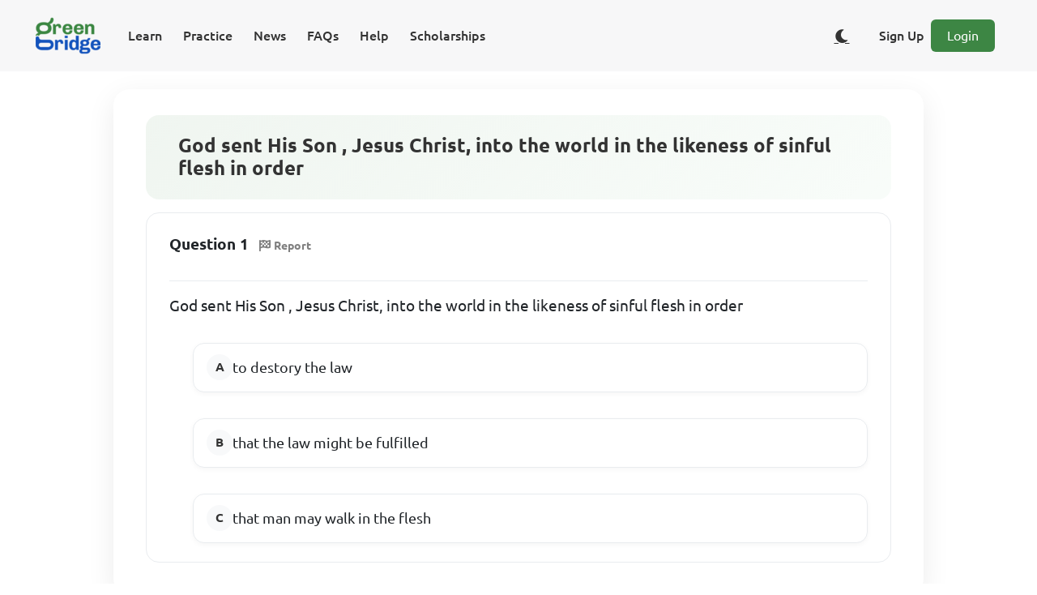

--- FILE ---
content_type: text/html;charset=UTF-8
request_url: https://www.supergb.com/cbt/assessment/b9883957-8857-4c11-8afd-d1b58f29d4da/question/7bd4f4d2-1c0f-4274-96ad-dfd1ce40a86d
body_size: 5037
content:
<!DOCTYPE html>
<html lang="en">
<head>
    
    <meta charset="UTF-8">
    <meta name="viewport" content="width=device-width, initial-scale=1, shrink-to-fit=no">
    <meta http-equiv="content-type" content="text/html;charset=utf-8"/>

    <link rel="shortcut icon" href="/cbt/images/icon/fav/favicon.ico"/>

    <link rel="icon" type="image/png" sizes="16x16" href="/cbt/images/icon/fav/favicon-16x16.png">
    <link rel="icon" type="image/png" sizes="32x32" href="/cbt/images/icon/fav/favicon-32x32.png">

    <link rel="icon" type="image/png" href="/cbt/images/icon/fav/android-chrome-512x512.png" sizes="512x512">
    <link rel="icon" type="image/png" href="/cbt/images/icon/fav/android-chrome-192x192.png" sizes="192x192">

    <link rel="apple-touch-icon" href="/cbt/images/icon/fav/apple-touch-icon.png">

    <link rel="manifest" href="/cbt/seo/site.webmanifest">

    <title>God sent His Son , Jesus Christ, into the w.. | Green Bridge</title>

    <!-- Page Preview Meta -->
    
    
    
    
    

    

    

    

    
    
    
    
    
    

    <!--CSS-->
    <link rel="stylesheet" href="/cbt/webjars/sweetalert2/9.10.12/dist/sweetalert2.css"/>
    <link rel="stylesheet" href="/cbt/webjars/bootstrap/5.1.3/css/bootstrap.min.css"/>
    <link rel="stylesheet" href="/cbt/webjars/font-awesome/6.1.0/css/all.css"/>
    <link rel="stylesheet" href="/cbt/webjars/animate.css/4.1.1/animate.css"/>
    <link rel="stylesheet" href="/cbt/webjars/katex/0.16.0/dist/katex.min.css">

    <!--JS-->
    <script src="/cbt/webjars/jquery/3.6.0/jquery.min.js"></script>
    <script src="/cbt/webjars/bootstrap/5.1.3/js/bootstrap.bundle.min.js"></script>
    <script src="/cbt/webjars/sweetalert2/9.10.12/dist/sweetalert2.js"></script>

    <script type="module" src="/cbt/js/modules/util.js"></script>
    <script type="module" src="/cbt/js/modules/uiutil.js"></script>
    <script type="module" src="/cbt/js/modules/rest-util.js"></script>
    <script type="text/javascript" src="/cbt/webjars/katex/0.16.0/dist/katex.min.js"></script>
    <script type="text/javascript" src="/cbt/webjars/katex/0.16.0/dist/contrib/auto-render.min.js"></script>

    <!-- Theme Toggle Script - Load early to prevent flash of wrong theme -->
    <script src="/cbt/js/theme-toggle.js"></script>

    <!--Font-->
    <link rel="stylesheet" href="/cbt/webjars/ubuntu-fontface/0.1.13/ubuntu.min.css">

    <!-- Google tag (gtag.js) -->
    <script async src="https://www.googletagmanager.com/gtag/js?id=G-WQHJZ4NFHH"></script>

    <script>
        window.dataLayer = window.dataLayer || [];

        function gtag() {
            dataLayer.push(arguments);
        }

        gtag('js', new Date());

        gtag('config', 'G-WQHJZ4NFHH');
    </script>

    <!-- Ads -->
    
        
    <script async src="https://pagead2.googlesyndication.com/pagead/js/adsbygoogle.js?client=ca-pub-2492367621617219"
            crossorigin="anonymous"></script>

    



    <!-- Page Preview Meta -->
    <meta property="og:title" content="God sent His Son , Jesus Christ, into the w.. | Green Bridge"/>

    <meta property="og:description" content="God sent His Son , Jesus Christ, into the world in the likeness of sinful flesh in order"/>

    <meta property="og:type" content="website"/>

    <meta property="og:url" content="https://www.supergb.com/cbt/assessment/b9883957-8857-4c11-8afd-d1b58f29d4da/question/7bd4f4d2-1c0f-4274-96ad-dfd1ce40a86d"/>

    <meta property="og:image"
          content="https://www.supergb.com/cbt/images/banner/bnr_web_all_the_practice.png"/>

    <meta property="og:locale"
          content="en_GB"/>

    <meta property="og:site_name" content="Green Bridge CBT"/>

    <meta name="description" content="God sent His Son , Jesus Christ, into the world in the likeness of sinful flesh in order">

    <meta property="twitter:card" content="summary_large_image">
    <meta property="twitter:url" content="https://www.supergb.com/cbt/assessment/b9883957-8857-4c11-8afd-d1b58f29d4da/question/7bd4f4d2-1c0f-4274-96ad-dfd1ce40a86d">
    <meta property="twitter:site" content="@greenbridgecbt">
    <meta property="twitter:title" content="God sent His Son , Jesus Christ, into the w.. | Green Bridge">
    <meta property="twitter:description" content="God sent His Son , Jesus Christ, into the world in the likeness of sinful flesh in order">
    <meta property="twitter:image" content="https://www.supergb.com/cbt/images/banner/bnr_web_all_the_practice.png">

    <!--Custom-->
    <link rel="stylesheet" type="text/css" href="/cbt/css/take-single-assessment.css">

    <!--Structured Data-->
    <script type="application/ld+json">{"@id":"b9883957-8857-4c11-8afd-d1b58f29d4da","@context":"https://schema.org/","@type":"Quiz","name":"JAMB UTME - Christian Religious Studies - 1997","typicalAgeRange":"12-35","educationalLevel":"intermediate","assesses":"Christian Religious Studies","educationalAlignment":[{"@type":"AlignmentObject","alignmentType":"educationalSubject","targetName":"Christian Religious Studies"}],"about":{"@type":"about","name":"JAMB UTME - Christian Religious Studies - 1997"},"hasPart":[{"@type":"Question","eduQuestionType":"Multiple choice","learningResourceType":"Practice problem","text":"God sent His Son , Jesus Christ, into the world in the likeness of sinful flesh in order","encodingFormat":"text/markdown","suggestedAnswer":[{"@type":"Answer","position":0,"encodingFormat":"text/markdown","text":"to destory the law"},{"@type":"Answer","position":1,"encodingFormat":"text/markdown","text":"that the law might be fulfilled"},{"@type":"Answer","position":2,"encodingFormat":"text/markdown","text":"that man may walk in the flesh"},{"@type":"Answer","position":3,"encodingFormat":"text/markdown","text":"to save the righteous"}],"acceptedAnswer":{"@type":"Answer","position":1,"encodingFormat":"text/markdown","text":"that the law might be fulfilled"},"answerExplanation":{"@type":"Comment","text":""}}]}</script>

    <!-- Canonical URL -->
    <link rel="canonical" href="https://www.supergb.com/cbt/assessment/b9883957-8857-4c11-8afd-d1b58f29d4da/question/7bd4f4d2-1c0f-4274-96ad-dfd1ce40a86d"/>

</head>
<body>

<div class="container-fluid text-center d-block justify-content-center align-items-center align-content-center align-self-center">
    <div>
    <nav class="navbar navbar-expand-xl navbar-light fixed-top" id="app-default-nav-bar"
         style="background-color: #F7F7F8; border: none;">
        <div class="container-fluid">
            <a href="/cbt/index"
               class="navbar-brand" id="nav-bar-app-name-anchor">
                <img src="/cbt/images/icon/ic_app_logo_80x48.png" alt="Green Bridge CBT"/>
            </a>
            <button type="button" class="navbar-toggler" style="background-color: var(--primary-colour);"
                    data-bs-toggle="collapse"
                    data-bs-target="#navbarCollapse"
                    aria-controls="navbarCollapse" aria-expanded="false" aria-label="Toggle Navigation">
                <span class="navbar-toggler-icon">
                    <i class="fas fa-bars" style="color:#fff; font-size:28px;"></i>
                </span>
            </button>

            <div class="collapse navbar-collapse" id="navbarCollapse">
                <!-- Left side: Menu buttons -->
                <ul class="navbar-nav me-auto">
                    <li class="nav-item">
                        <a class="nav-link menu_btn" id="menu-btn-learn"
                           href="/cbt/users/learn">Learn</a>
                    </li>
                    <li class="nav-item">
                        <a class="nav-link menu_btn" id="menu-btn-practice"
                           href="/cbt/assessment/board/jamb">Practice</a>
                    </li>
                    <li class="nav-item">
                        <a class="nav-link menu_btn" id="menu-btn-news"
                           href="/cbt/users/journal">News</a>
                    </li>
                    <li class="nav-item">
                        <a class="nav-link menu_btn" id="menu-btn-faqs"
                           href="/cbt/users/faqs">FAQs</a>
                    </li>
                    <li class="nav-item">
                        <a class="nav-link menu_btn" id="menu-btn-help"
                           href="/cbt/users/help">Help</a>
                    </li>
                    <li class="nav-item">
                        <a class="nav-link menu_btn" id="menu-btn-scholarships"
                           href="/cbt/scholarships">Scholarships</a>
                    </li>
                </ul>

                <!-- Right side: Sign Up/Login or Dashboard/Logout, Language, WhatsApp -->
                <div class="navbar-nav d-flex align-items-center">
                    <!-- Show Dashboard and Logout when user is logged in -->
                    
                    <!-- Show Sign Up and Login when user is not logged in -->
                    <div class="d-flex align-items-center">
                        <!-- Theme Toggle Button -->
                        <button type="button" class="btn btn-link theme-toggle-btn me-2" id="theme-toggle-btn"
                                aria-label="Toggle dark/light theme" title="Toggle theme">
                            <i class="fas fa-moon" id="theme-toggle-icon"></i>
                        </button>
                        <a class="nav-link me-2 menu_btn" id="menu-btn-signup"
                           href="/cbt/users/signup">Sign Up</a>
                        <a class="btn btn-primary loginbtn me-2" id="menu-btn-login"
                           href="/cbt/users/login">Login</a>
                    </div>
                    
                </div>
            </div>
        </div>
    </nav>
</div>
</div>

<div id="all-assessments-container" class="all-assessment-container mb-3 mx-auto">
    <div class="container-fluid single-assessment-container mb-3 mx-auto"
         id="single-assessment-container-b9883957-8857-4c11-8afd-d1b58f29d4da">
        <!-- Assessment Info -->
        <div id="assessment-info-row" class="row mb-3 mx-auto text-center align-content-center" data-assessment-mode="PRACTICE">
            <div class="col-12 d-flex flex-column align-items-start">
                <div id="assessment-title-div">
                    <h1 class="h4">God sent His Son , Jesus Christ, into the world in the likeness of sinful flesh in order</h1>
                </div>
            </div>
        </div>

        <!-- Questions -->
        <div class="question-area">
            <div class="question-space question-space-b9883957-8857-4c11-8afd-d1b58f29d4da-1 question-space-b9883957-8857-4c11-8afd-d1b58f29d4da"
                 id="question-space-b9883957-8857-4c11-8afd-d1b58f29d4da-7bd4f4d2-1c0f-4274-96ad-dfd1ce40a86d" data-question-id="7bd4f4d2-1c0f-4274-96ad-dfd1ce40a86d" data-assessment-id="b9883957-8857-4c11-8afd-d1b58f29d4da" data-question-type="MULTIPLE_CHOICE_QUESTION">
                

    <div>

        <!-- Associated Instruction (if any) -->
        

        <!-- Question Number & Report -->
        <p>
            <b class="question-preview-section-header">Question 1</b>
            <a id="report-question-btn-7bd4f4d2-1c0f-4274-96ad-dfd1ce40a86d"
               href="javascript:void(0)"
               style="border-radius: 90px;background: white !important; color: grey;"
               class="btn btn-danger btn-sm report-question-btn" data-question-id="7bd4f4d2-1c0f-4274-96ad-dfd1ce40a86d" data-question-type="MULTIPLE_CHOICE_QUESTION" data-assessment-id="b9883957-8857-4c11-8afd-d1b58f29d4da">
                <i class="fas fa-flag-checkered"></i>
                <b>Report</b>
            </a>
        </p>

        <!-- Question -->
        
            <div>
                
    <p id="question-text-7bd4f4d2-1c0f-4274-96ad-dfd1ce40a86d" class="question-text"
       style="font-size: large;"><p><span>God sent His Son , Jesus Christ, into the world in the likeness of sinful flesh in order</span><br></p></p>

    <div class="mcq-options-grid">
        

            <div class="input-group mcq-question-option-groupb9883957-8857-4c11-8afd-d1b58f29d4da-mcq-question-option-group"
                 id="mcq-question-option-group-7bd4f4d2-1c0f-4274-96ad-dfd1ce40a86d" data-question-index="1">
                <div class="d-grid w-100">
                    <div class="form-check mt-3 mt-sm-3 mt-lg-3 mt-md-3">
                        <input class="form-check-input mcq-question-option-radio" type="radio"
                               name="mcq-question-option-radio-b9883957-8857-4c11-8afd-d1b58f29d4da-1"
                               id="mcq-question-option-radio-b9883957-8857-4c11-8afd-d1b58f29d4da-45ae9e6a-1fc1-4454-8c77-01c2917e175e" data-option-index="0" data-option-id="45ae9e6a-1fc1-4454-8c77-01c2917e175e" data-question-id="7bd4f4d2-1c0f-4274-96ad-dfd1ce40a86d" data-assessment-id="b9883957-8857-4c11-8afd-d1b58f29d4da">
                        <label class="form-check-label mcq-option-label"
                               for="mcq-question-option-radio-45ae9e6a-1fc1-4454-8c77-01c2917e175e" data-option-id="45ae9e6a-1fc1-4454-8c77-01c2917e175e" data-question-id="7bd4f4d2-1c0f-4274-96ad-dfd1ce40a86d" data-assessment-id="b9883957-8857-4c11-8afd-d1b58f29d4da">
                            <span style="display: inline-flex;">
                                <span style="font-size: large;"><span>to destory the law</span></span>

                                
                            </span>
                        </label>
                    </div>
                </div>

            </div>

        
        

            <div class="input-group mcq-question-option-groupb9883957-8857-4c11-8afd-d1b58f29d4da-mcq-question-option-group"
                 id="mcq-question-option-group-7bd4f4d2-1c0f-4274-96ad-dfd1ce40a86d" data-question-index="1">
                <div class="d-grid w-100">
                    <div class="form-check mt-3 mt-sm-3 mt-lg-3 mt-md-3">
                        <input class="form-check-input mcq-question-option-radio" type="radio"
                               name="mcq-question-option-radio-b9883957-8857-4c11-8afd-d1b58f29d4da-1"
                               id="mcq-question-option-radio-b9883957-8857-4c11-8afd-d1b58f29d4da-272164f7-a1e2-413d-a953-b7a168e4a99a" data-option-index="1" data-option-id="272164f7-a1e2-413d-a953-b7a168e4a99a" data-question-id="7bd4f4d2-1c0f-4274-96ad-dfd1ce40a86d" data-assessment-id="b9883957-8857-4c11-8afd-d1b58f29d4da">
                        <label class="form-check-label mcq-option-label"
                               for="mcq-question-option-radio-272164f7-a1e2-413d-a953-b7a168e4a99a" data-option-id="272164f7-a1e2-413d-a953-b7a168e4a99a" data-question-id="7bd4f4d2-1c0f-4274-96ad-dfd1ce40a86d" data-assessment-id="b9883957-8857-4c11-8afd-d1b58f29d4da">
                            <span style="display: inline-flex;">
                                <span style="font-size: large;"><span>that the law might be fulfilled</span></span>

                                <span id="question-answer-indicator-b9883957-8857-4c11-8afd-d1b58f29d4da-7bd4f4d2-1c0f-4274-96ad-dfd1ce40a86d"
                                      class="answer-indicator-space" style="padding-left: 5px; display: none">
                                        <span id="answer-option-label-272164f7-a1e2-413d-a953-b7a168e4a99a">
                                            <i class="far fa-check-circle"
                                               style="color: var(--primary-colour); font-size: x-large"></i>
                                        </span>
                                </span>
                            </span>
                        </label>
                    </div>
                </div>

            </div>

        
        

            <div class="input-group mcq-question-option-groupb9883957-8857-4c11-8afd-d1b58f29d4da-mcq-question-option-group"
                 id="mcq-question-option-group-7bd4f4d2-1c0f-4274-96ad-dfd1ce40a86d" data-question-index="1">
                <div class="d-grid w-100">
                    <div class="form-check mt-3 mt-sm-3 mt-lg-3 mt-md-3">
                        <input class="form-check-input mcq-question-option-radio" type="radio"
                               name="mcq-question-option-radio-b9883957-8857-4c11-8afd-d1b58f29d4da-1"
                               id="mcq-question-option-radio-b9883957-8857-4c11-8afd-d1b58f29d4da-90caea22-beb5-4466-8f1b-790e7c35eaf3" data-option-index="2" data-option-id="90caea22-beb5-4466-8f1b-790e7c35eaf3" data-question-id="7bd4f4d2-1c0f-4274-96ad-dfd1ce40a86d" data-assessment-id="b9883957-8857-4c11-8afd-d1b58f29d4da">
                        <label class="form-check-label mcq-option-label"
                               for="mcq-question-option-radio-90caea22-beb5-4466-8f1b-790e7c35eaf3" data-option-id="90caea22-beb5-4466-8f1b-790e7c35eaf3" data-question-id="7bd4f4d2-1c0f-4274-96ad-dfd1ce40a86d" data-assessment-id="b9883957-8857-4c11-8afd-d1b58f29d4da">
                            <span style="display: inline-flex;">
                                <span style="font-size: large;"><span>that man may walk in the flesh</span></span>

                                
                            </span>
                        </label>
                    </div>
                </div>

            </div>

        
        

            <div class="input-group mcq-question-option-groupb9883957-8857-4c11-8afd-d1b58f29d4da-mcq-question-option-group"
                 id="mcq-question-option-group-7bd4f4d2-1c0f-4274-96ad-dfd1ce40a86d" data-question-index="1">
                <div class="d-grid w-100">
                    <div class="form-check mt-3 mt-sm-3 mt-lg-3 mt-md-3">
                        <input class="form-check-input mcq-question-option-radio" type="radio"
                               name="mcq-question-option-radio-b9883957-8857-4c11-8afd-d1b58f29d4da-1"
                               id="mcq-question-option-radio-b9883957-8857-4c11-8afd-d1b58f29d4da-fffff12a-56fa-4714-a0ef-8fbe1feba6d7" data-option-index="3" data-option-id="fffff12a-56fa-4714-a0ef-8fbe1feba6d7" data-question-id="7bd4f4d2-1c0f-4274-96ad-dfd1ce40a86d" data-assessment-id="b9883957-8857-4c11-8afd-d1b58f29d4da">
                        <label class="form-check-label mcq-option-label"
                               for="mcq-question-option-radio-fffff12a-56fa-4714-a0ef-8fbe1feba6d7" data-option-id="fffff12a-56fa-4714-a0ef-8fbe1feba6d7" data-question-id="7bd4f4d2-1c0f-4274-96ad-dfd1ce40a86d" data-assessment-id="b9883957-8857-4c11-8afd-d1b58f29d4da">
                            <span style="display: inline-flex;">
                                <span style="font-size: large;"><span>to save the righteous</span></span>

                                
                            </span>
                        </label>
                    </div>
                </div>

            </div>

        
    </div>

            </div>
            
            

            
            
                <div id="question-answer-explanation-b9883957-8857-4c11-8afd-d1b58f29d4da-7bd4f4d2-1c0f-4274-96ad-dfd1ce40a86d"
                     class="answer-explanation-card"
                     style="font-size: large;padding-top: 20px; display: none">
                    <p><b class="question-preview-section-header">Answer Details</b>
                    </p>
                    <!-- Learning Resource Badge -->
                    
    <div class="row mt-3 mb-3">
        
            <div class="col-12 col-sm-12 col-lg-12 col-md-12 mb-2">
                
                    
                        <a id="learning-resource-learning-topic-7bd4f4d2-1c0f-4274-96ad-dfd1ce40a86d"
                           href="/cbt/users/learning/resource/93a8cea1-6b06-4345-bbf4-20eb15600711"
                           target="_blank" rel="noopener"
                           class="btn btn-secondary learning-resource-topic-badge"
                           style="border-radius: 20px;text-decoration: none !important;">
                            <i class="fas fa-graduation-cap"></i>
                            <span>Read lesson note on The Sovereignty Of God (JAMB)</span>
                        </a>
                    
                
            </div>
        
        
            <div class="col-12 col-sm-12 col-lg-12 col-md-12 mb-2">
                
                    
                        <a id="learning-resource-learning-topic-7bd4f4d2-1c0f-4274-96ad-dfd1ce40a86d"
                           href="/cbt/users/learning/resource/c736034d-2b04-4bf9-a066-c2c08c99768b"
                           target="_blank" rel="noopener"
                           class="btn btn-secondary learning-resource-topic-badge"
                           style="border-radius: 20px;text-decoration: none !important;">
                            <i class="fas fa-graduation-cap"></i>
                            <span>Read lesson note on The Law And Grace (JAMB)</span>
                        </a>
                    
                
            </div>
        
    </div>


                </div>
            
        

        <!-- Associated Topic Tags (after question & options, aligned with View Answer row) -->
        <div class="row mt-3 mb-2 associated-topics-row"
             id="question-learning-topics-b9883957-8857-4c11-8afd-d1b58f29d4da-7bd4f4d2-1c0f-4274-96ad-dfd1ce40a86d">
            
                <div class="">
                    <a href="javascript:void(0)" style="border-radius: 20px; background: white !important; color: grey;"
                       class="btn btn-sm question-learning-topic-btn" data-question-id="7bd4f4d2-1c0f-4274-96ad-dfd1ce40a86d" data-learning-topic-id="b9f0629c-1899-4a2b-b989-86b15860ef67">
                        <i class="fas fa-tags"></i>
                        <b>The Sovereignty Of God</b>
                    </a>
                </div>
            
            
                <div class="">
                    <a href="javascript:void(0)" style="border-radius: 20px; background: white !important; color: grey;"
                       class="btn btn-sm question-learning-topic-btn" data-question-id="7bd4f4d2-1c0f-4274-96ad-dfd1ce40a86d" data-learning-topic-id="77dff8b7-80c6-426c-8280-fc34b6f5b855">
                        <i class="fas fa-tags"></i>
                        <b>The Law And Grace</b>
                    </a>
                </div>
            
        </div>

        <div class="row mt-3 mb-3 view-answer-row">
            <div class="col-12 col-sm-6 col-md-3 col-lg-3">
                <a id="show-question-answer-btn-7bd4f4d2-1c0f-4274-96ad-dfd1ce40a86d"
                   href="javascript:void(0)"
                   style="min-width: 100%; border-radius: 90px; background: white !important; color: var(--primary-colour);"
                   class="btn btn-primary btn-sm show-question-answer-btn view-answer-toggle-btn" data-question-id="7bd4f4d2-1c0f-4274-96ad-dfd1ce40a86d" data-assessment-id="b9883957-8857-4c11-8afd-d1b58f29d4da" data-question-type="MULTIPLE_CHOICE_QUESTION">
                    <i class="fas fa-eye"></i>
                    <b>View Answer</b>
                </a>
            </div>
        </div>

    </div>

    


            </div>
        </div>
    </div>
</div>

<div id="re-usable-modal-pane"></div>

<div>
    <footer class="footer-3 py-5">
        <div class="container">
            <div class="row">
                <div class="col-lg-3 col-md-6 mb-4">
                    <div class="footer-brand">
                        <a href="/cbt/index">
                            <img src="/cbt/images/icon/ic_app_logo_80x48.png" alt="Green Bridge CBT"/>
                        </a>
                    </div>
                    <div class="contact-info">
                        <div class="contact-item">
                            <i class="fas fa-envelope" style="color: var(--primary-green); width: 20px;"></i>
                            <span>feedback@eagle-beacon.com</span>
                        </div>
                        <div class="contact-item">
                            <i class="fas fa-map-marker-alt" style="color: var(--primary-green); width: 16px;"></i>
                            <span>Lagos, Nigeria</span>
                        </div>
                        <div class="contact-item">
                            <i class="fa-brands fa-whatsapp" style="color: var(--primary-green); width: 16px;"></i>
                            <span>
                                 <a class="text-decoration-none"
                                    style="text-decoration: none !important;"
                                    target="_blank"
                                    href="https://wa.me/message/NRFAYTIGKOKNF1" rel="noopener" aria-label="Chat on WhatsApp">Chat on WhatsApp</a>
                            </span>

                        </div>
                    </div>
                </div>
                <div class="col-lg-3 col-md-6 mb-4">
                    <h5 class="footer-title">Home</h5>
                    <ul class="footer-links">
                        <li>
                            <a href="/cbt/assessment/board/jamb">Revision Papers</a>
                        </li>
                        <li>
                            <a href="/cbt/users/learn">Our Lesson Notes</a></li>
                        <li>
                            <a href="/cbt/index#testimonials">Our Testimonials</a></li>
                        <li>
                            <a href="/cbt/users/faqs">Our FAQ</a></li>
                    </ul>
                </div>
                <div class="col-lg-3 col-md-6 mb-4">
                    <h5 class="footer-title">About Us</h5>
                    <ul class="footer-links">
                        <li>
                            <a href="/cbt/users/about">Company</a>
                        </li>
                        <li>
                            <a href="/cbt/users/about#achievements">Achievements</a>
                        </li>
                        <li>
                            <a href="/cbt/users/about#goals">Our Goals</a></li>
                    </ul>
                </div>
                <div class="col-lg-3 col-md-6 mb-4">
                    <h5 class="footer-title">Social Profiles</h5>
                    <div class="social-links">
                        <a href="https://twitter.com/greenbridgecbt" target="_blank" rel="noopener"
                           aria-label="Twitter">
                            <i class="fab fa-twitter"></i>
                        </a>
                        <a href="https://www.facebook.com/greenbridgecbt" target="_blank" rel="noopener"
                           aria-label="Facebook">
                            <i class="fab fa-facebook"></i>
                        </a>
                        <a href="https://www.tiktok.com/@greenbridgecbt" target="_blank" rel="noopener">
                            <i class="fab fa-tiktok"></i>
                        </a>
                        <a href="https://www.instagram.com/greenbridgecbt/" target="_blank" rel="noopener"
                           aria-label="Instagram">
                            <i class="fab fa-instagram"></i>
                        </a>
                    </div>
                </div>
            </div>
            <hr class="footer-divider">
            <div class="row">
                <div class="col-12 text-center">
                    <div class="footer-legal-links mb-3">
                        <a href="/cbt/users/legal/privacy-policy">Privacy Policy</a>
                        <span class="mx-2">|</span>
                        <a href="/cbt/users/legal/eula">User Agreement</a>
                        <span class="mx-2">|</span>
                        <a href="/cbt/users/legal/cookie-policy">Cookie Policy</a>
                        <span class="mx-2">|</span>
                        <a href="/cbt/users/legal/terms-and-conditions">Terms &amp; Conditions</a>
                    </div>
                    <p class="copyright">(c) 2026 Eagle Beacon Global</p>
                </div>
            </div>
        </div>
    </footer>
</div>

<script type="module" src="/cbt/js/single-question-view.js"></script>
</body>
</html>

--- FILE ---
content_type: text/html; charset=utf-8
request_url: https://www.google.com/recaptcha/api2/aframe
body_size: 266
content:
<!DOCTYPE HTML><html><head><meta http-equiv="content-type" content="text/html; charset=UTF-8"></head><body><script nonce="f3_zNnSSGk2WsRtoo4ggkA">/** Anti-fraud and anti-abuse applications only. See google.com/recaptcha */ try{var clients={'sodar':'https://pagead2.googlesyndication.com/pagead/sodar?'};window.addEventListener("message",function(a){try{if(a.source===window.parent){var b=JSON.parse(a.data);var c=clients[b['id']];if(c){var d=document.createElement('img');d.src=c+b['params']+'&rc='+(localStorage.getItem("rc::a")?sessionStorage.getItem("rc::b"):"");window.document.body.appendChild(d);sessionStorage.setItem("rc::e",parseInt(sessionStorage.getItem("rc::e")||0)+1);localStorage.setItem("rc::h",'1770034195965');}}}catch(b){}});window.parent.postMessage("_grecaptcha_ready", "*");}catch(b){}</script></body></html>

--- FILE ---
content_type: text/css
request_url: https://www.supergb.com/cbt/css/take-single-assessment.css
body_size: 3285
content:
@import url('root.css');

/* ============================================
   Layout Container
   ============================================ */
.all-assessment-container {
    padding-top: 90px;
    padding-bottom: 60px;
    font-family: var(--default-font);
    width: 100%;
    max-width: 1100px;
    margin-left: auto;
    margin-right: auto;
    padding-left: 1.5rem;
    padding-right: 1.5rem;
}

.single-assessment-container {
    background: var(--white, #ffffff);
    border-radius: 20px;
    box-shadow: 0 10px 35px rgba(0, 0, 0, 0.08);
    padding: 2rem 2.5rem 2.5rem;
    margin-bottom: 2.5rem;
    margin-top: 20px;
}

/* ============================================
   Assessment Header / Hero
   ============================================ */
#assessment-info-row {
    background: linear-gradient(135deg, rgba(61, 134, 68, 0.08) 0%, rgba(40, 167, 69, 0.03) 100%);
    border-radius: 16px;
    padding: 1.5rem 1.75rem;
    margin-bottom: 1.5rem;
    display: flex;
    flex-direction: column;
    align-items: flex-start;
    row-gap: 0.75rem;
}

#assessment-title-div h1 {
    font-size: 1.5rem;
    font-weight: 700;
    color: var(--text-dark, #222);
    margin: 0;
    text-align: left;
}

.assessment-time-left {
    display: inline-flex;
    align-items: center;
    padding: 0.4rem 0.9rem;
    border-radius: 999px;
    background-color: rgba(220, 53, 69, 0.06);
    color: #8B0000FF;
    font-weight: 600;
    font-size: 0.9rem;
    margin: 0;
}

/* Blinking state is controlled by JS via .blink class */
@keyframes blink {
    67% {
        opacity: 0;
    }
}

.blink {
    animation: blink 1s infinite;
}

/* ============================================
   Question Area
   ============================================ */
.question-area {
    min-height: 60vh !important;
    max-height: 60vh !important;
    min-width: 100%;
    overflow: auto;
    font-family: Ubuntu, sans-serif;
    font-size: larger;
    background-color: var(--white, #ffffff);
    border-radius: 16px;
    border: 1px solid var(--border-gray, #e0e0e0);
    padding: 1.5rem 1.75rem;
}

/* Question text styling */
.all-assessment-container .question-text {
    font-size: 1.1rem;
    font-weight: 500;
    color: var(--text-dark, #222);
    margin-bottom: 1rem;
    border-bottom: 1px solid var(--border-gray, #e0e0e0);
    padding-bottom: 0.75rem;
}

/* ============================================
   MCQ Option Cards (Kahoot-inspired)
   ============================================ */
.mcq-options-grid {
    display: grid;
    grid-template-columns: 1fr;
    grid-column-gap: 1rem;
    grid-row-gap: 0.75rem;
    margin-top: 0.25rem;
}

.all-assessment-container [id^="mcq-question-option-group-"] {
    margin-bottom: 0.25rem;
}

.all-assessment-container [id^="mcq-question-option-group-"] .d-grid {
    width: 100%;
}

.all-assessment-container [id^="mcq-question-option-group-"] .form-check {
    width: 100%;
    margin: 0;
}

.all-assessment-container [id^="mcq-question-option-group-"] .form-check-input.mcq-question-option-radio {
    position: absolute;
    opacity: 0;
    pointer-events: none;
}

.all-assessment-container [id^="mcq-question-option-group-"] .form-check-label.mcq-option-label {
    width: 100%;
    display: flex;
    align-items: center;
    gap: 0.75rem;
    padding: 0.85rem 1rem;
    border-radius: 14px;
    border: 1px solid var(--border-gray, #e0e0e0);
    background-color: var(--white, #ffffff);
    box-shadow: 0 2px 6px rgba(0, 0, 0, 0.04);
    cursor: pointer;
    transition: all 0.2s ease;
}

.all-assessment-container [id^="mcq-question-option-group-"] .form-check-label.mcq-option-label span[style*="display: inline-flex"] {
    display: inline-flex !important;
    align-items: center;
}

.all-assessment-container [id^="mcq-question-option-group-"] .form-check-label.mcq-option-label:hover {
    transform: translateY(-1px);
    box-shadow: 0 4px 10px rgba(0, 0, 0, 0.08);
    border-color: var(--primary-colour);
}

/* Letter badges using position in list */
.all-assessment-container [id^="mcq-question-option-group-"]:nth-of-type(1) .mcq-option-label::before,
.all-assessment-container [id^="mcq-question-option-group-"]:nth-of-type(2) .mcq-option-label::before,
.all-assessment-container [id^="mcq-question-option-group-"]:nth-of-type(3) .mcq-option-label::before,
.all-assessment-container [id^="mcq-question-option-group-"]:nth-of-type(4) .mcq-option-label::before,
.all-assessment-container [id^="mcq-question-option-group-"]:nth-of-type(5) .mcq-option-label::before {
    content: attr(data-letter);
}

/* Provide actual letters via nth-of-type */
.all-assessment-container [id^="mcq-question-option-group-"]:nth-of-type(1) .mcq-option-label::before {
    content: "A";
}

.all-assessment-container [id^="mcq-question-option-group-"]:nth-of-type(2) .mcq-option-label::before {
    content: "B";
}

.all-assessment-container [id^="mcq-question-option-group-"]:nth-of-type(3) .mcq-option-label::before {
    content: "C";
}

.all-assessment-container [id^="mcq-question-option-group-"]:nth-of-type(4) .mcq-option-label::before {
    content: "D";
}

.all-assessment-container [id^="mcq-question-option-group-"]:nth-of-type(5) .mcq-option-label::before {
    content: "E";
}

.all-assessment-container .mcq-option-label::before {
    display: inline-flex;
    align-items: center;
    justify-content: center;
    width: 32px;
    height: 32px;
    border-radius: 50%;
    background: var(--light-gray, #f5f5f5);
    color: var(--text-dark, #333);
    font-weight: 700;
    font-size: 0.95rem;
    flex-shrink: 0;
}

/* Selected state */
.all-assessment-container [id^="mcq-question-option-group-"] .form-check-input.mcq-question-option-radio:checked + .mcq-option-label {
    background: linear-gradient(135deg, var(--secondary-colour) 0%, var(--primary-colour) 100%);
    color: var(--white, #ffffff);
    border-color: transparent;
    box-shadow: 0 6px 16px rgba(61, 134, 68, 0.45);
}

.all-assessment-container .mcq-question-option-group .form-check-input.mcq-question-option-radio:checked + .mcq-option-label::before {
    background: rgba(255, 255, 255, 0.2);
    color: var(--white, #ffffff);
}

/* White checkmark when selected option is correct */
.all-assessment-container [id^="mcq-question-option-group-"] .form-check-input.mcq-question-option-radio:checked + .mcq-option-label .answer-indicator-space i,
.all-assessment-container [id^="mcq-question-option-group-"] .form-check-input.mcq-question-option-radio:checked + .mcq-option-label .answer-indicator-space .far.fa-check-circle,
.all-assessment-container [id^="mcq-question-option-group-"] .form-check-input.mcq-question-option-radio:checked + .mcq-option-label span.answer-indicator-space i.far.fa-check-circle,
.all-assessment-container [id^="mcq-question-option-group-"] .form-check-input.mcq-question-option-radio:checked ~ .mcq-option-label .answer-indicator-space i,
.all-assessment-container .mcq-option-label:has(+ input:checked) .answer-indicator-space i,
.all-assessment-container .form-check-input.mcq-question-option-radio:checked + .mcq-option-label .answer-indicator-space i.far,
.all-assessment-container .form-check-input.mcq-question-option-radio:checked + .mcq-option-label .answer-indicator-space i {
    color: #ffffff !important;
}

/* ============================================
   View Answer Toggle & Explanation Card
   ============================================ */
.view-answer-row {
    margin-top: 1.5rem !important;
    margin-bottom: 0.5rem !important;
}

.view-answer-toggle-btn {
    border-radius: 999px;
    padding: 0.4rem 0.9rem;
    font-size: 0.8rem;
    font-weight: 600;
    background-color: var(--white, #ffffff) !important;
    color: var(--primary-colour) !important;
    border: 1px solid rgba(40, 167, 69, 0.25);
    box-shadow: 0 4px 10px rgba(0, 0, 0, 0.04);
}

.view-answer-toggle-btn i {
    margin-right: 0.25rem;
}

.view-answer-toggle-btn span {
    white-space: nowrap;
}

.view-answer-toggle-btn:hover {
    background-color: rgba(40, 167, 69, 0.06) !important;
}

.view-answer-toggle-btn.active {
    background-color: rgba(40, 167, 69, 0.08) !important;
    color: var(--primary-colour) !important;
    border-color: var(--secondary-colour) !important;
}

.answer-explanation-card {
    margin-top: 0.75rem;
    padding: 1rem 1.15rem 1.1rem;
    border-radius: 14px;
    background-color: #f9fafb;
    border: 1px solid #e5e7eb;
}

.answer-explanation-card > p:first-child {
    margin-top: 0;
    margin-bottom: 0.65rem;
}

.answer-explanation-card > p:first-child b {
    font-size: 0.95rem;
    text-transform: uppercase;
    letter-spacing: 0.06em;
    color: var(--secondary-colour);
}

.answer-explanation-card p + p {
    font-size: 0.95rem;
    line-height: 1.5;
    margin-bottom: 0.35rem;
}

/* Dark mode answer explanation card */
[data-theme="dark"] .answer-explanation-card {
    background-color: var(--card-bg) !important;
    border-color: var(--border-color) !important;
}

[data-theme="dark"] .answer-explanation-card > p:first-child b {
    color: var(--text-primary) !important;
}

[data-theme="dark"] .answer-explanation-card p {
    color: var(--text-primary) !important;
}

/* ============================================
   Tag Chips & Learning Topic Badges
   ============================================ */
.associated-topics-row {
    margin-top: 1.25rem;
    display: flex !important;
    flex-wrap: wrap !important;
    gap: 5px !important;
    margin-left: 0 !important;
    margin-right: 0 !important;
    --bs-gutter-x: 0 !important;
    --bs-gutter-y: 0 !important;
}

.associated-topics-row > div {
    margin: 0 !important;
    padding: 0 !important;
    padding-right: 0 !important;
    padding-left: 0 !important;
    flex: 0 0 auto !important;
    width: auto !important;
    max-width: none !important;
}

.associated-topics-row > div > div {
    display: inline-block;
    margin: 0;
    padding: 0;
}

.associated-topics-row .question-learning-topic-btn {
    display: inline-block;
    white-space: nowrap;
}

.question-learning-topic-btn {
    border-radius: 999px !important;
    background-color: #f3f4f6 !important;
    color: #374151 !important;
    border: 1px solid #e5e7eb !important;
    font-size: 0.8rem;
    font-weight: 500;
    padding: 0.3rem 0.7rem;
    margin: 0;
}

.question-learning-topic-btn i {
    margin-right: 0.3rem;
    color: var(--secondary-colour);
}

.question-learning-topic-btn:hover {
    background-color: #e5e7eb !important;
    text-decoration: none;
}

.learning-resource-topic-badge {
    border-radius: 999px !important;
    background-color: rgba(37, 99, 235, 0.06) !important;
    color: #1d4ed8 !important;
    border: 1px solid rgba(37, 99, 235, 0.25) !important;
    font-size: 0.8rem;
    font-weight: 500;
    padding: 0.3rem 0.8rem;
}

.learning-resource-topic-badge i {
    margin-right: 0.3rem;
}

.learning-resource-topic-badge:hover {
    background-color: rgba(37, 99, 235, 0.12) !important;
    text-decoration: none;
}

/* Ensure correct-answer indicator remains green even on selected gradient card */
.all-assessment-container [id^="mcq-question-option-group-"] .form-check-input.mcq-question-option-radio:checked + .mcq-option-label .answer-indicator-space i {
    color: var(--primary-colour) !important;
}

/* ============================================
   Controls Row (Previous, Next, Submit)
   ============================================ */
.assessment-controls-1 {
    max-width: 100%;
    margin-top: 1.75rem;
}

.assessment-controls-1 .row {
    display: flex;
    justify-content: space-between;
    gap: 0.75rem;
}

.assessment-controls-1-button {
    border-radius: 999px;
    min-width: 160px;
    margin-bottom: 5px;
    font-weight: 600;
    width: 100%;
}

.assessment-controls-1-button i {
    font-size: 0.9rem;
}

.btn-primary.primary-in-blue {
    background-color: var(--secondary-colour) !important;
    border-color: var(--secondary-colour) !important;
}

.btn-primary.primary-in-grey {
    background-color: grey !important;
}

.submit-assessment-btn {
    box-shadow: 0 6px 18px rgba(61, 134, 68, 0.35);
}

.submit-assessment-btn:hover {
    transform: translateY(-1px);
    box-shadow: 0 8px 22px rgba(61, 134, 68, 0.45);
}

/* ============================================
   Question Number Grid
   ============================================ */
.assessment-controls-2 {
    display: flex;
    flex-wrap: wrap;
    border-radius: 14px;
    border: 1px dashed var(--primary-colour);
    background-color: rgba(61, 134, 68, 0.02);
    margin-left: 0;
    margin-right: 0;
    margin-top: 2rem !important;
    margin-bottom: 2.5rem !important;
    padding: 1rem 0.75rem 0.75rem;
}

.assessment-question-number-button {
    border-color: var(--primary-colour);
    border-radius: 999px;
    font-weight: 600;
    padding: 0.35rem 0.75rem;
    min-width: 2.25rem;
}

/* Layout for question number grid: multiple buttons per row */
.assessment-controls-2 > [class*="col-"] {
    padding-bottom: 0.5rem;
}

@media only screen and (min-width: 901px) {
    .assessment-controls-2 > [class*="col-"] {
        flex: 0 0 8.3333%;
        max-width: 8.3333%;
    }
}

/* ============================================
   Assessment Selection & Calculator Buttons
   ============================================ */
.assessment-selection-btn,
.assessment-calculator-btn {
    border-radius: 999px !important;
    font-weight: 600;
}

.assessment-calculator-btn {
    border: none;
}

/* Icon-only calculator button in header */
.assessment-calculator-icon-btn {
    /* Light mode: dark icon with light background */
    border: 2px solid #333333 !important;
    border-radius: 50% !important;
    width: 3.25rem;
    height: 3.25rem;
    padding: 0;
    display: flex;
    align-items: center;
    justify-content: center;
    transition: all 0.2s ease;
    box-shadow: 0 3px 6px rgba(0, 0, 0, 0.15);
}

.assessment-calculator-icon-btn:hover {
    background-color: rgba(255, 255, 255, 1) !important;
    border-color: #1a1a1a !important;
    transform: translateY(-2px);
    box-shadow: 0 5px 12px rgba(0, 0, 0, 0.25);
}

.assessment-calculator-icon-btn:active {
    transform: translateY(0);
    box-shadow: 0 3px 6px rgba(0, 0, 0, 0.15);
}

.assessment-calculator-icon-btn i {
    font-size: 1.5rem;
    /* Light mode: dark icon */
    color: var(--text-dark) !important;
}

.assessment-calculator-icon-btn:hover i {
    color: #1a1a1a !important;
}

/* Dark mode: light icon with dark background */
[data-theme="dark"] .assessment-calculator-icon-btn {
    background-color: rgba(45, 45, 45, 0.9) !important;
    border: 2px solid #e0e0e0 !important;
    box-shadow: 0 3px 6px rgba(0, 0, 0, 0.3);
}

[data-theme="dark"] .assessment-calculator-icon-btn:hover {
    background-color: rgba(58, 58, 58, 1) !important;
    border-color: #f5f5f5 !important;
    box-shadow: 0 5px 12px rgba(0, 0, 0, 0.4);
}

[data-theme="dark"] .assessment-calculator-icon-btn i {
    /* Dark mode: light icon */
    color: #e0e0e0 !important;
}

[data-theme="dark"] .assessment-calculator-icon-btn:hover i {
    color: #f5f5f5 !important;
}

/* Header submit button */
.assessment-header-submit-btn {
    border-radius: 999px;
    font-weight: 600;
    padding: 0.4rem 0.9rem;
    white-space: nowrap;
}

/* Responsive adjustments for header submit button on mobile */
@media only screen and (max-width: 767px) {
    .assessment-header-submit-btn {
        padding: 0.35rem 0.7rem;
        font-size: 0.9rem;
    }

    .assessment-header-submit-btn b {
        font-size: 0.9rem;
    }

    .assessment-header-submit-btn i {
        font-size: 0.85rem;
    }
}

/* Question map toggle (mobile) */
.question-map-toggle-wrapper {
    margin-top: 0.5rem;
    margin-bottom: 0.25rem;
}

.question-map-toggle-btn {
    border-radius: 999px;
    font-size: 0.8rem;
    font-weight: 500;
    padding: 0.3rem 0.9rem;
}

.question-map-toggle-btn i {
    margin-right: 0.3rem;
}

.question-map-toggle-btn.active {
    background-color: var(--secondary-colour) !important;
    color: #ffffff !important;
    border-color: var(--secondary-colour) !important;
}

/* ============================================
   Responsive Design
   ============================================ */
@media only screen and (max-width: 900px) {
    .all-assessment-container {
        max-width: 100%;
        padding-left: 0px !important;
        padding-right: 0px !important;
    }

    .single-assessment-container {
        padding: 1.5rem 1.25rem 2rem;
        width: 100% !important;
    }

    #assessment-info-row {
        padding: 1.25rem 1.25rem;
    }

    .question-area {
        padding: 1.25rem;
        max-height: none !important;
        min-height: auto !important;
        overflow: visible !important;
    }

    .assessment-controls-1 .row {
        flex-direction: column;
        align-items: stretch;
    }

    /* Hide question map by default on small screens; toggle via JS */
    .assessment-controls-2 {
        display: none;
    }

    .assessment-controls-2.is-open {
        display: flex;
        flex-wrap: wrap;
        justify-content: flex-start;
    }

    /* Ensure multiple question numbers per row on small screens */
    .assessment-controls-2 > div {
        flex: 0 0 16.6667% !important;
        max-width: 16.6667% !important;
        padding-bottom: 0.5rem;
    }
}

@media only screen and (max-width: 776px) {
    .all-assessment-container {
        padding-top: 80px;
    }

    .assessment-controls-2 {
        margin-top: 1.5rem !important;
    }
}


--- FILE ---
content_type: application/javascript
request_url: https://www.supergb.com/cbt/webjars/sweetalert2/9.10.12/src/utils/dom/measureScrollbar.js
body_size: 405
content:
import { swalClasses } from '../classes.js'

// Measure scrollbar width for padding body during modal show/hide
// https://github.com/twbs/bootstrap/blob/master/js/src/modal.js
export const measureScrollbar = () => {
  const scrollDiv = document.createElement('div')
  scrollDiv.className = swalClasses['scrollbar-measure']
  document.body.appendChild(scrollDiv)
  const scrollbarWidth = scrollDiv.getBoundingClientRect().width - scrollDiv.clientWidth
  document.body.removeChild(scrollDiv)
  return scrollbarWidth
}


--- FILE ---
content_type: application/javascript
request_url: https://www.supergb.com/cbt/js/modules/rest-util.js
body_size: 921
content:
import {isValidStr} from "./util.js";
import {alertError, alertSimpleSuccess, showSuccessToast} from "./uiutil.js";

export function sendPutOrPostRequest(url, payload, successOnCloseCallback, failureOnCloseCallback,
                                     alwaysCallback, submitBtnId, requestType,
                                     successOnOpenCallback = null, failureOnOpenCallback = null) {

    if (!isValidStr(requestType)) {
        requestType = 'PUT'
    }

    if (requestType !== "PUT" && requestType !== "POST") {
        return;
    }

    if (isValidStr(submitBtnId)) {
        $("#" + submitBtnId).attr('disabled', true);
    }

    $.ajax({
        async: true,
        type: requestType,
        url: url,
        headers: getDefaultHttpHeaders(),
        contentType: "application/json; charset=utf-8",
        data: String(payload),
        cache: false,
        timeout: 90000,
    })
        .done(function (data) {
            try {
                processAjaxSuccessResult(data, successOnCloseCallback, successOnOpenCallback);
            } catch (e) {
            }
        })
        .fail(function (jqXHR, textStatus) {
            try {
                processAjaxErrorResponse(jqXHR, textStatus, failureOnCloseCallback, failureOnOpenCallback);
            } catch (e) {
            }
        })
        .always(function () {
            if (isValidStr(submitBtnId)) {
                $("#" + submitBtnId).attr('disabled', false);
            }

            if (alwaysCallback != null) {
                alwaysCallback();
            }
        });
}

export function sendDeleteRequest(url, successOnCloseCallback, failureOnCloseCallback,
                                  alwaysCallback, submitBtnId,
                                  successOnOpenCallback = null,
                                  failureOnOpenCallback = null) {

    if (isValidStr(submitBtnId)) {
        $("#" + submitBtnId).attr('disabled', true);
    }

    $.ajax({
        async: true,
        type: 'DELETE',
        url: url,
        headers: getDefaultHttpHeaders(),
        contentType: "application/json; charset=utf-8",
        cache: false,
        timeout: 90000,
    })
        .done(function (data) {
            try {
                processAjaxSuccessResult(data, successOnCloseCallback, successOnOpenCallback);
            } catch (e) {
            }

        })
        .fail(function (jqXHR, textStatus) {
            try {
                processAjaxErrorResponse(jqXHR, textStatus, failureOnCloseCallback, failureOnOpenCallback);
            } catch (e) {
            }

        })
        .always(function () {
            if (isValidStr(submitBtnId)) {
                $("#" + submitBtnId).attr('disabled', false);
            }

            if (alwaysCallback != null) {
                alwaysCallback();
            }
        });
}

export function sendGetRequest(url, successCallback, failureCallback,
                               alwaysCallback, submitBtnId) {

    if (isValidStr(submitBtnId)) {
        $("#" + submitBtnId).attr('disabled', true);
    }

    $.ajax({
        async: true,
        type: 'GET',
        url: url,
        headers: getDefaultHttpHeaders(),
        contentType: "application/json; charset=utf-8",
        cache: false,
        timeout: 90000,
    })
        .done(function (data) {
            try {
                if (successCallback != null) {
                    successCallback(data);
                }
            } catch (e) {
            }
        })
        .fail(function (jqXHR, textStatus) {
            try {
                processAjaxErrorResponse(jqXHR, textStatus, failureCallback);
            } catch (e) {
            }
        })
        .always(function () {
            if (isValidStr(submitBtnId)) {
                $("#" + submitBtnId).attr('disabled', false);
            }

            if (alwaysCallback != null) {
                alwaysCallback();
            }
        });
}


export function processAjaxSuccessResult(data, onCloseCallback = null, onOpenCallback = null) {
    // If there is no success message to display
    if (typeof data === 'string' && !isValidStr(data)) {
        if (onCloseCallback != null) {
            onCloseCallback();
        }

        return;
    }

    let result;
    if (typeof data === 'string') {
        result = JSON.parse(data);
    } else {
        result = JSON.parse(JSON.stringify(data))
    }
    if (result.displayAsToast === "true") {
        showSuccessToast(result.alertTitle, result.alertDetails,
            onCloseCallback, onOpenCallback);
    } else {
        alertSimpleSuccess(result.alertTitle,
            result.alertDetails, onCloseCallback, onOpenCallback, data);
    }

}

export function processAjaxErrorResponse(jqXHR, textStatus, onCloseCallback = null, onOpenCallback = null) {
    if (jqXHR.status === 302) {
        window.location.href = jqXHR.responseText;
        return;
    }

    try {
        alertError(jqXHR, textStatus, onCloseCallback, onOpenCallback);
    } catch (ignore) {
        if (onCloseCallback !== null) {
            onCloseCallback();
        }
    }

}

export function getDefaultHttpHeaders() {
    return {
        "gb-dashboard-view-id": window.sessionStorage.getItem("gb-dashboard-view-id"),
        "referer-lang": document.documentElement.lang
    };
}


--- FILE ---
content_type: application/javascript
request_url: https://www.supergb.com/cbt/webjars/sweetalert2/9.10.12/src/utils/params.js
body_size: 1122
content:
import { warn, warnAboutDepreation } from '../utils/utils.js'

export const defaultParams = {
  title: '',
  titleText: '',
  text: '',
  html: '',
  footer: '',
  icon: undefined,
  iconHtml: undefined,
  toast: false,
  animation: true,
  showClass: {
    popup: 'swal2-show',
    backdrop: 'swal2-backdrop-show',
    icon: 'swal2-icon-show',
  },
  hideClass: {
    popup: 'swal2-hide',
    backdrop: 'swal2-backdrop-hide',
    icon: 'swal2-icon-hide',
  },
  customClass: undefined,
  target: 'body',
  backdrop: true,
  heightAuto: true,
  allowOutsideClick: true,
  allowEscapeKey: true,
  allowEnterKey: true,
  stopKeydownPropagation: true,
  keydownListenerCapture: false,
  showConfirmButton: true,
  showCancelButton: false,
  preConfirm: undefined,
  confirmButtonText: 'OK',
  confirmButtonAriaLabel: '',
  confirmButtonColor: undefined,
  cancelButtonText: 'Cancel',
  cancelButtonAriaLabel: '',
  cancelButtonColor: undefined,
  buttonsStyling: true,
  reverseButtons: false,
  focusConfirm: true,
  focusCancel: false,
  showCloseButton: false,
  closeButtonHtml: '&times;',
  closeButtonAriaLabel: 'Close this dialog',
  showLoaderOnConfirm: false,
  imageUrl: undefined,
  imageWidth: undefined,
  imageHeight: undefined,
  imageAlt: '',
  timer: undefined,
  timerProgressBar: false,
  width: undefined,
  padding: undefined,
  background: undefined,
  input: undefined,
  inputPlaceholder: '',
  inputValue: '',
  inputOptions: {},
  inputAutoTrim: true,
  inputAttributes: {},
  inputValidator: undefined,
  validationMessage: undefined,
  grow: false,
  position: 'center',
  progressSteps: [],
  currentProgressStep: undefined,
  progressStepsDistance: undefined,
  onBeforeOpen: undefined,
  onOpen: undefined,
  onRender: undefined,
  onClose: undefined,
  onAfterClose: undefined,
  onDestroy: undefined,
  scrollbarPadding: true
}

export const updatableParams = [
  'title',
  'titleText',
  'text',
  'html',
  'icon',
  'hideClass',
  'customClass',
  'allowOutsideClick',
  'allowEscapeKey',
  'showConfirmButton',
  'showCancelButton',
  'confirmButtonText',
  'confirmButtonAriaLabel',
  'confirmButtonColor',
  'cancelButtonText',
  'cancelButtonAriaLabel',
  'cancelButtonColor',
  'buttonsStyling',
  'reverseButtons',
  'imageUrl',
  'imageWidth',
  'imageHeight',
  'imageAlt',
  'progressSteps',
  'currentProgressStep'
]

export const deprecatedParams = {
  animation: 'showClass" and "hideClass',
}

const toastIncompatibleParams = [
  'allowOutsideClick',
  'allowEnterKey',
  'backdrop',
  'focusConfirm',
  'focusCancel',
  'heightAuto',
  'keydownListenerCapture'
]

/**
 * Is valid parameter
 * @param {String} paramName
 */
export const isValidParameter = (paramName) => {
  return Object.prototype.hasOwnProperty.call(defaultParams, paramName)
}

/**
 * Is valid parameter for Swal.update() method
 * @param {String} paramName
 */
export const isUpdatableParameter = (paramName) => {
  return updatableParams.indexOf(paramName) !== -1
}

/**
 * Is deprecated parameter
 * @param {String} paramName
 */
export const isDeprecatedParameter = (paramName) => {
  return deprecatedParams[paramName]
}

const checkIfParamIsValid = (param) => {
  if (!isValidParameter(param)) {
    warn(`Unknown parameter "${param}"`)
  }
}

const checkIfToastParamIsValid = (param) => {
  if (toastIncompatibleParams.includes(param)) {
    warn(`The parameter "${param}" is incompatible with toasts`)
  }
}

const checkIfParamIsDeprecated = (param) => {
  if (isDeprecatedParameter(param)) {
    warnAboutDepreation(param, isDeprecatedParameter(param))
  }
}

/**
 * Show relevant warnings for given params
 *
 * @param params
 */
export const showWarningsForParams = (params) => {
  for (const param in params) {
    checkIfParamIsValid(param)

    if (params.toast) {
      checkIfToastParamIsValid(param)
    }

    checkIfParamIsDeprecated(param)
  }
}

export default defaultParams


--- FILE ---
content_type: application/javascript
request_url: https://www.supergb.com/cbt/webjars/sweetalert2/9.10.12/src/instanceMethods/popup-click-handler.js
body_size: 585
content:
import { callIfFunction } from '../utils/utils.js'
import { DismissReason } from '../utils/DismissReason.js'
import privateProps from '../privateProps.js'

export const handlePopupClick = (instance, domCache, dismissWith) => {
  const innerParams = privateProps.innerParams.get(instance)
  if (innerParams.toast) {
    handleToastClick(instance, domCache, dismissWith)
  } else {
    // Ignore click events that had mousedown on the popup but mouseup on the container
    // This can happen when the user drags a slider
    handleModalMousedown(domCache)

    // Ignore click events that had mousedown on the container but mouseup on the popup
    handleContainerMousedown(domCache)

    handleModalClick(instance, domCache, dismissWith)
  }
}

const handleToastClick = (instance, domCache, dismissWith) => {
  // Closing toast by internal click
  domCache.popup.onclick = () => {
    const innerParams = privateProps.innerParams.get(instance)
    if (
      innerParams.showConfirmButton ||
      innerParams.showCancelButton ||
      innerParams.showCloseButton ||
      innerParams.input
    ) {
      return
    }
    dismissWith(DismissReason.close)
  }
}

let ignoreOutsideClick = false

const handleModalMousedown = (domCache) => {
  domCache.popup.onmousedown = () => {
    domCache.container.onmouseup = function (e) {
      domCache.container.onmouseup = undefined
      // We only check if the mouseup target is the container because usually it doesn't
      // have any other direct children aside of the popup
      if (e.target === domCache.container) {
        ignoreOutsideClick = true
      }
    }
  }
}

const handleContainerMousedown = (domCache) => {
  domCache.container.onmousedown = () => {
    domCache.popup.onmouseup = function (e) {
      domCache.popup.onmouseup = undefined
      // We also need to check if the mouseup target is a child of the popup
      if (e.target === domCache.popup || domCache.popup.contains(e.target)) {
        ignoreOutsideClick = true
      }
    }
  }
}

const handleModalClick = (instance, domCache, dismissWith) => {
  domCache.container.onclick = (e) => {
    const innerParams = privateProps.innerParams.get(instance)
    if (ignoreOutsideClick) {
      ignoreOutsideClick = false
      return
    }
    if (e.target === domCache.container && callIfFunction(innerParams.allowOutsideClick)) {
      dismissWith(DismissReason.backdrop)
    }
  }
}


--- FILE ---
content_type: application/javascript
request_url: https://www.supergb.com/cbt/webjars/sweetalert2/9.10.12/src/utils/dom/parseHtmlToContainer.js
body_size: 729
content:
import { setInnerHtml } from './domUtils.js'

export const parseHtmlToContainer = (param, target) => {
  // DOM element
  if (param instanceof HTMLElement) {
    target.appendChild(param)

  // Object
  } else if (typeof param === 'object') {
    handleObject(param, target)

  // Plain string
  } else if (param) {
    setInnerHtml(target, param)
  }
}

const handleObject = (param, target) => {
  // JQuery element(s)
  if (param.jquery) {
    handleJqueryElem(target, param)

  // For other objects use their string representation
  } else {
    setInnerHtml(target, param.toString())
  }
}

const handleJqueryElem = (target, elem) => {
  target.textContent = ''
  if (0 in elem) {
    for (let i = 0; i in elem; i++) {
      target.appendChild(elem[i].cloneNode(true))
    }
  } else {
    target.appendChild(elem.cloneNode(true))
  }
}


--- FILE ---
content_type: application/javascript
request_url: https://www.supergb.com/cbt/webjars/sweetalert2/9.10.12/src/instanceMethods/show-reset-validation-error.js
body_size: 1202
content:
import * as dom from '../utils/dom/index.js'
import { swalClasses } from '../utils/classes.js'
import privateProps from '../privateProps.js'

// Show block with validation message
export function showValidationMessage (error) {
  const domCache = privateProps.domCache.get(this)
  dom.setInnerHtml(domCache.validationMessage, error)
  const popupComputedStyle = window.getComputedStyle(domCache.popup)
  domCache.validationMessage.style.marginLeft = `-${popupComputedStyle.getPropertyValue('padding-left')}`
  domCache.validationMessage.style.marginRight = `-${popupComputedStyle.getPropertyValue('padding-right')}`
  dom.show(domCache.validationMessage)

  const input = this.getInput()
  if (input) {
    input.setAttribute('aria-invalid', true)
    input.setAttribute('aria-describedBy', swalClasses['validation-message'])
    dom.focusInput(input)
    dom.addClass(input, swalClasses.inputerror)
  }
}

// Hide block with validation message
export function resetValidationMessage () {
  const domCache = privateProps.domCache.get(this)
  if (domCache.validationMessage) {
    dom.hide(domCache.validationMessage)
  }

  const input = this.getInput()
  if (input) {
    input.removeAttribute('aria-invalid')
    input.removeAttribute('aria-describedBy')
    dom.removeClass(input, swalClasses.inputerror)
  }
}


--- FILE ---
content_type: application/javascript
request_url: https://www.supergb.com/cbt/webjars/sweetalert2/9.10.12/src/instanceMethods/close.js
body_size: 1024
content:
import { undoScrollbar } from '../utils/scrollbarFix.js'
import { undoIOSfix } from '../utils/iosFix.js'
import { undoIEfix } from '../utils/ieFix.js'
import { unsetAriaHidden } from '../utils/aria.js'
import * as dom from '../utils/dom/index.js'
import { swalClasses } from '../utils/classes.js'
import globalState, { restoreActiveElement } from '../globalState.js'
import privateProps from '../privateProps.js'
import privateMethods from '../privateMethods.js'

/*
 * Instance method to close sweetAlert
 */

function removePopupAndResetState (instance, container, isToast, onAfterClose) {
  if (isToast) {
    triggerOnAfterCloseAndDispose(instance, onAfterClose)
  } else {
    restoreActiveElement().then(() => triggerOnAfterCloseAndDispose(instance, onAfterClose))
    globalState.keydownTarget.removeEventListener('keydown', globalState.keydownHandler, { capture: globalState.keydownListenerCapture })
    globalState.keydownHandlerAdded = false
  }

  if (container.parentNode && !document.body.getAttribute('data-swal2-queue-step')) {
    container.parentNode.removeChild(container)
  }

  if (dom.isModal()) {
    undoScrollbar()
    undoIOSfix()
    undoIEfix()
    unsetAriaHidden()
  }

  removeBodyClasses()
}

function removeBodyClasses () {
  dom.removeClass(
    [document.documentElement, document.body],
    [
      swalClasses.shown,
      swalClasses['height-auto'],
      swalClasses['no-backdrop'],
      swalClasses['toast-shown'],
      swalClasses['toast-column']
    ]
  )
}

export function close (resolveValue) {
  const popup = dom.getPopup()

  if (!popup) {
    return
  }

  const innerParams = privateProps.innerParams.get(this)
  if (!innerParams || dom.hasClass(popup, innerParams.hideClass.popup)) {
    return
  }
  const swalPromiseResolve = privateMethods.swalPromiseResolve.get(this)

  dom.removeClass(popup, innerParams.showClass.popup)
  dom.addClass(popup, innerParams.hideClass.popup)

  const backdrop = dom.getContainer()
  dom.removeClass(backdrop, innerParams.showClass.backdrop)
  dom.addClass(backdrop, innerParams.hideClass.backdrop)

  handlePopupAnimation(this, popup, innerParams)

  // Resolve Swal promise
  swalPromiseResolve(resolveValue || {})
}

const handlePopupAnimation = (instance, popup, innerParams) => {
  const container = dom.getContainer()
  // If animation is supported, animate
  const animationIsSupported = dom.animationEndEvent && dom.hasCssAnimation(popup)

  const { onClose, onAfterClose } = innerParams

  if (onClose !== null && typeof onClose === 'function') {
    onClose(popup)
  }

  if (animationIsSupported) {
    animatePopup(instance, popup, container, onAfterClose)
  } else {
    // Otherwise, remove immediately
    removePopupAndResetState(instance, container, dom.isToast(), onAfterClose)
  }
}

const animatePopup = (instance, popup, container, onAfterClose) => {
  globalState.swalCloseEventFinishedCallback = removePopupAndResetState.bind(null, instance, container, dom.isToast(), onAfterClose)
  popup.addEventListener(dom.animationEndEvent, function (e) {
    if (e.target === popup) {
      globalState.swalCloseEventFinishedCallback()
      delete globalState.swalCloseEventFinishedCallback
    }
  })
}

const triggerOnAfterCloseAndDispose = (instance, onAfterClose) => {
  setTimeout(() => {
    if (typeof onAfterClose === 'function') {
      onAfterClose()
    }
    instance._destroy()
  })
}

export {
  close as closePopup,
  close as closeModal,
  close as closeToast
}


--- FILE ---
content_type: application/javascript
request_url: https://www.supergb.com/cbt/webjars/sweetalert2/9.10.12/src/utils/dom/init.js
body_size: 1450
content:
import { swalClasses, iconTypes } from '../classes.js'
import { getContainer, getPopup, getContent } from './getters.js'
import { addClass, removeClass, getChildByClass, setInnerHtml } from './domUtils.js'
import { isNodeEnv } from '../isNodeEnv.js'
import { error } from '../utils.js'
import sweetAlert from '../../sweetalert2.js'

const sweetHTML = `
 <div aria-labelledby="${swalClasses.title}" aria-describedby="${swalClasses.content}" class="${swalClasses.popup}" tabindex="-1">
   <div class="${swalClasses.header}">
     <ul class="${swalClasses['progress-steps']}"></ul>
     <div class="${swalClasses.icon} ${iconTypes.error}"></div>
     <div class="${swalClasses.icon} ${iconTypes.question}"></div>
     <div class="${swalClasses.icon} ${iconTypes.warning}"></div>
     <div class="${swalClasses.icon} ${iconTypes.info}"></div>
     <div class="${swalClasses.icon} ${iconTypes.success}"></div>
     <img class="${swalClasses.image}" />
     <h2 class="${swalClasses.title}" id="${swalClasses.title}"></h2>
     <button type="button" class="${swalClasses.close}"></button>
   </div>
   <div class="${swalClasses.content}">
     <div id="${swalClasses.content}" class="${swalClasses['html-container']}"></div>
     <input class="${swalClasses.input}" />
     <input type="file" class="${swalClasses.file}" />
     <div class="${swalClasses.range}">
       <input type="range" />
       <output></output>
     </div>
     <select class="${swalClasses.select}"></select>
     <div class="${swalClasses.radio}"></div>
     <label for="${swalClasses.checkbox}" class="${swalClasses.checkbox}">
       <input type="checkbox" />
       <span class="${swalClasses.label}"></span>
     </label>
     <textarea class="${swalClasses.textarea}"></textarea>
     <div class="${swalClasses['validation-message']}" id="${swalClasses['validation-message']}"></div>
   </div>
   <div class="${swalClasses.actions}">
     <button type="button" class="${swalClasses.confirm}">OK</button>
     <button type="button" class="${swalClasses.cancel}">Cancel</button>
   </div>
   <div class="${swalClasses.footer}"></div>
   <div class="${swalClasses['timer-progress-bar-container']}">
     <div class="${swalClasses['timer-progress-bar']}"></div>
   </div>
 </div>
`.replace(/(^|\n)\s*/g, '')

const resetOldContainer = () => {
  const oldContainer = getContainer()
  if (!oldContainer) {
    return false
  }

  oldContainer.parentNode.removeChild(oldContainer)
  removeClass(
    [document.documentElement, document.body],
    [
      swalClasses['no-backdrop'],
      swalClasses['toast-shown'],
      swalClasses['has-column']
    ]
  )

  return true
}

let oldInputVal // IE11 workaround, see #1109 for details
const resetValidationMessage = (e) => {
  if (sweetAlert.isVisible() && oldInputVal !== e.target.value) {
    sweetAlert.resetValidationMessage()
  }
  oldInputVal = e.target.value
}

const addInputChangeListeners = () => {
  const content = getContent()

  const input = getChildByClass(content, swalClasses.input)
  const file = getChildByClass(content, swalClasses.file)
  const range = content.querySelector(`.${swalClasses.range} input`)
  const rangeOutput = content.querySelector(`.${swalClasses.range} output`)
  const select = getChildByClass(content, swalClasses.select)
  const checkbox = content.querySelector(`.${swalClasses.checkbox} input`)
  const textarea = getChildByClass(content, swalClasses.textarea)

  input.oninput = resetValidationMessage
  file.onchange = resetValidationMessage
  select.onchange = resetValidationMessage
  checkbox.onchange = resetValidationMessage
  textarea.oninput = resetValidationMessage

  range.oninput = (e) => {
    resetValidationMessage(e)
    rangeOutput.value = range.value
  }

  range.onchange = (e) => {
    resetValidationMessage(e)
    range.nextSibling.value = range.value
  }
}

const getTarget = (target) => typeof target === 'string' ? document.querySelector(target) : target

const setupAccessibility = (params) => {
  const popup = getPopup()

  popup.setAttribute('role', params.toast ? 'alert' : 'dialog')
  popup.setAttribute('aria-live', params.toast ? 'polite' : 'assertive')
  if (!params.toast) {
    popup.setAttribute('aria-modal', 'true')
  }
}

const setupRTL = (targetElement) => {
  if (window.getComputedStyle(targetElement).direction === 'rtl') {
    addClass(getContainer(), swalClasses.rtl)
  }
}

/*
 * Add modal + backdrop to DOM
 */
export const init = (params) => {
  // Clean up the old popup container if it exists
  const oldContainerExisted = resetOldContainer()

  /* istanbul ignore if */
  if (isNodeEnv()) {
    error('SweetAlert2 requires document to initialize')
    return
  }

  const container = document.createElement('div')
  container.className = swalClasses.container
  if (oldContainerExisted) {
    addClass(container, swalClasses['no-transition'])
  }
  setInnerHtml(container, sweetHTML)

  const targetElement = getTarget(params.target)
  targetElement.appendChild(container)

  setupAccessibility(params)
  setupRTL(targetElement)
  addInputChangeListeners()
}
